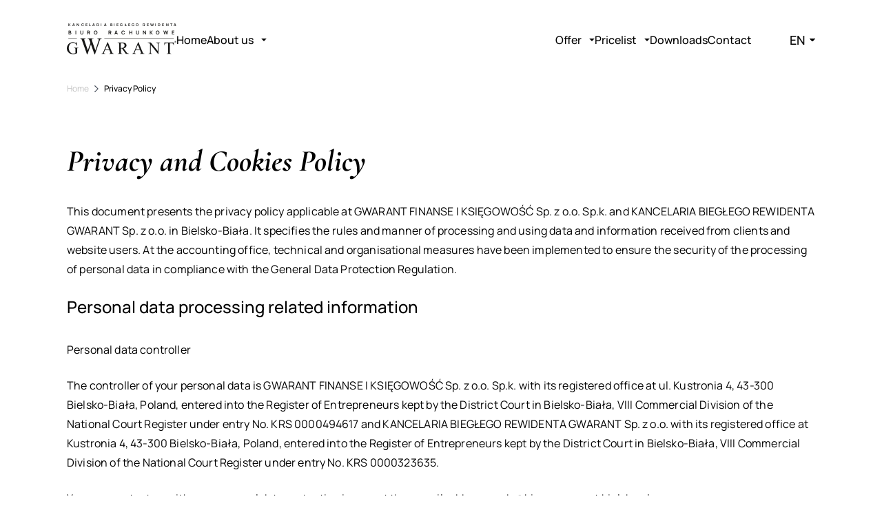

--- FILE ---
content_type: text/html; charset=UTF-8
request_url: https://biuro-gwarant.pl/en/privacy-policy/
body_size: 17961
content:
<!DOCTYPE HTML><html lang="en-GB"><head><script data-no-optimize="1">var litespeed_docref=sessionStorage.getItem("litespeed_docref");litespeed_docref&&(Object.defineProperty(document,"referrer",{get:function(){return litespeed_docref}}),sessionStorage.removeItem("litespeed_docref"));</script> <meta charset="UTF-8"><meta name="viewport" content="width=device-width, initial-scale=1"><meta name="format-detection" content="telephone=no" /><link rel="profile" href="http://gmpg.org/xfn/11"><title>Privacy Policy &#8211; Gwarant Finanase i Księgowość</title><meta name='robots' content='max-image-preview:large' /><link rel="alternate" href="https://biuro-gwarant.pl/polityka-prywatnosci/" hreflang="pl" /><link rel="alternate" href="https://biuro-gwarant.pl/en/privacy-policy/" hreflang="en" /><link rel="alternate" title="oEmbed (JSON)" type="application/json+oembed" href="https://biuro-gwarant.pl/wp-json/oembed/1.0/embed?url=https%3A%2F%2Fbiuro-gwarant.pl%2Fen%2Fprivacy-policy%2F" /><link rel="alternate" title="oEmbed (XML)" type="text/xml+oembed" href="https://biuro-gwarant.pl/wp-json/oembed/1.0/embed?url=https%3A%2F%2Fbiuro-gwarant.pl%2Fen%2Fprivacy-policy%2F&#038;format=xml" /><style id='wp-img-auto-sizes-contain-inline-css'>img:is([sizes=auto i],[sizes^="auto," i]){contain-intrinsic-size:3000px 1500px}
/*# sourceURL=wp-img-auto-sizes-contain-inline-css */</style><link data-optimized="2" rel="stylesheet" href="https://biuro-gwarant.pl/wp-content/litespeed/css/d8a1e527f1b257936c8fc36215ddea1a.css?ver=b9d00" /><style id='wp-block-heading-inline-css'>h1:where(.wp-block-heading).has-background,h2:where(.wp-block-heading).has-background,h3:where(.wp-block-heading).has-background,h4:where(.wp-block-heading).has-background,h5:where(.wp-block-heading).has-background,h6:where(.wp-block-heading).has-background{padding:1.25em 2.375em}h1.has-text-align-left[style*=writing-mode]:where([style*=vertical-lr]),h1.has-text-align-right[style*=writing-mode]:where([style*=vertical-rl]),h2.has-text-align-left[style*=writing-mode]:where([style*=vertical-lr]),h2.has-text-align-right[style*=writing-mode]:where([style*=vertical-rl]),h3.has-text-align-left[style*=writing-mode]:where([style*=vertical-lr]),h3.has-text-align-right[style*=writing-mode]:where([style*=vertical-rl]),h4.has-text-align-left[style*=writing-mode]:where([style*=vertical-lr]),h4.has-text-align-right[style*=writing-mode]:where([style*=vertical-rl]),h5.has-text-align-left[style*=writing-mode]:where([style*=vertical-lr]),h5.has-text-align-right[style*=writing-mode]:where([style*=vertical-rl]),h6.has-text-align-left[style*=writing-mode]:where([style*=vertical-lr]),h6.has-text-align-right[style*=writing-mode]:where([style*=vertical-rl]){rotate:180deg}
/*# sourceURL=https://biuro-gwarant.pl/wp-includes/blocks/heading/style.min.css */</style><style id='wp-block-list-inline-css'>ol,ul{box-sizing:border-box}:root :where(.wp-block-list.has-background){padding:1.25em 2.375em}
/*# sourceURL=https://biuro-gwarant.pl/wp-includes/blocks/list/style.min.css */</style><style id='wp-block-paragraph-inline-css'>.is-small-text{font-size:.875em}.is-regular-text{font-size:1em}.is-large-text{font-size:2.25em}.is-larger-text{font-size:3em}.has-drop-cap:not(:focus):first-letter{float:left;font-size:8.4em;font-style:normal;font-weight:100;line-height:.68;margin:.05em .1em 0 0;text-transform:uppercase}body.rtl .has-drop-cap:not(:focus):first-letter{float:none;margin-left:.1em}p.has-drop-cap.has-background{overflow:hidden}:root :where(p.has-background){padding:1.25em 2.375em}:where(p.has-text-color:not(.has-link-color)) a{color:inherit}p.has-text-align-left[style*="writing-mode:vertical-lr"],p.has-text-align-right[style*="writing-mode:vertical-rl"]{rotate:180deg}
/*# sourceURL=https://biuro-gwarant.pl/wp-includes/blocks/paragraph/style.min.css */</style><style id='global-styles-inline-css'>:root{--wp--preset--aspect-ratio--square: 1;--wp--preset--aspect-ratio--4-3: 4/3;--wp--preset--aspect-ratio--3-4: 3/4;--wp--preset--aspect-ratio--3-2: 3/2;--wp--preset--aspect-ratio--2-3: 2/3;--wp--preset--aspect-ratio--16-9: 16/9;--wp--preset--aspect-ratio--9-16: 9/16;--wp--preset--color--black: #000000;--wp--preset--color--cyan-bluish-gray: #abb8c3;--wp--preset--color--white: #ffffff;--wp--preset--color--pale-pink: #f78da7;--wp--preset--color--vivid-red: #cf2e2e;--wp--preset--color--luminous-vivid-orange: #ff6900;--wp--preset--color--luminous-vivid-amber: #fcb900;--wp--preset--color--light-green-cyan: #7bdcb5;--wp--preset--color--vivid-green-cyan: #00d084;--wp--preset--color--pale-cyan-blue: #8ed1fc;--wp--preset--color--vivid-cyan-blue: #0693e3;--wp--preset--color--vivid-purple: #9b51e0;--wp--preset--gradient--vivid-cyan-blue-to-vivid-purple: linear-gradient(135deg,rgb(6,147,227) 0%,rgb(155,81,224) 100%);--wp--preset--gradient--light-green-cyan-to-vivid-green-cyan: linear-gradient(135deg,rgb(122,220,180) 0%,rgb(0,208,130) 100%);--wp--preset--gradient--luminous-vivid-amber-to-luminous-vivid-orange: linear-gradient(135deg,rgb(252,185,0) 0%,rgb(255,105,0) 100%);--wp--preset--gradient--luminous-vivid-orange-to-vivid-red: linear-gradient(135deg,rgb(255,105,0) 0%,rgb(207,46,46) 100%);--wp--preset--gradient--very-light-gray-to-cyan-bluish-gray: linear-gradient(135deg,rgb(238,238,238) 0%,rgb(169,184,195) 100%);--wp--preset--gradient--cool-to-warm-spectrum: linear-gradient(135deg,rgb(74,234,220) 0%,rgb(151,120,209) 20%,rgb(207,42,186) 40%,rgb(238,44,130) 60%,rgb(251,105,98) 80%,rgb(254,248,76) 100%);--wp--preset--gradient--blush-light-purple: linear-gradient(135deg,rgb(255,206,236) 0%,rgb(152,150,240) 100%);--wp--preset--gradient--blush-bordeaux: linear-gradient(135deg,rgb(254,205,165) 0%,rgb(254,45,45) 50%,rgb(107,0,62) 100%);--wp--preset--gradient--luminous-dusk: linear-gradient(135deg,rgb(255,203,112) 0%,rgb(199,81,192) 50%,rgb(65,88,208) 100%);--wp--preset--gradient--pale-ocean: linear-gradient(135deg,rgb(255,245,203) 0%,rgb(182,227,212) 50%,rgb(51,167,181) 100%);--wp--preset--gradient--electric-grass: linear-gradient(135deg,rgb(202,248,128) 0%,rgb(113,206,126) 100%);--wp--preset--gradient--midnight: linear-gradient(135deg,rgb(2,3,129) 0%,rgb(40,116,252) 100%);--wp--preset--font-size--small: 13px;--wp--preset--font-size--medium: 20px;--wp--preset--font-size--large: 36px;--wp--preset--font-size--x-large: 42px;--wp--preset--spacing--20: 0.44rem;--wp--preset--spacing--30: 0.67rem;--wp--preset--spacing--40: 1rem;--wp--preset--spacing--50: 1.5rem;--wp--preset--spacing--60: 2.25rem;--wp--preset--spacing--70: 3.38rem;--wp--preset--spacing--80: 5.06rem;--wp--preset--shadow--natural: 6px 6px 9px rgba(0, 0, 0, 0.2);--wp--preset--shadow--deep: 12px 12px 50px rgba(0, 0, 0, 0.4);--wp--preset--shadow--sharp: 6px 6px 0px rgba(0, 0, 0, 0.2);--wp--preset--shadow--outlined: 6px 6px 0px -3px rgb(255, 255, 255), 6px 6px rgb(0, 0, 0);--wp--preset--shadow--crisp: 6px 6px 0px rgb(0, 0, 0);}:where(.is-layout-flex){gap: 0.5em;}:where(.is-layout-grid){gap: 0.5em;}body .is-layout-flex{display: flex;}.is-layout-flex{flex-wrap: wrap;align-items: center;}.is-layout-flex > :is(*, div){margin: 0;}body .is-layout-grid{display: grid;}.is-layout-grid > :is(*, div){margin: 0;}:where(.wp-block-columns.is-layout-flex){gap: 2em;}:where(.wp-block-columns.is-layout-grid){gap: 2em;}:where(.wp-block-post-template.is-layout-flex){gap: 1.25em;}:where(.wp-block-post-template.is-layout-grid){gap: 1.25em;}.has-black-color{color: var(--wp--preset--color--black) !important;}.has-cyan-bluish-gray-color{color: var(--wp--preset--color--cyan-bluish-gray) !important;}.has-white-color{color: var(--wp--preset--color--white) !important;}.has-pale-pink-color{color: var(--wp--preset--color--pale-pink) !important;}.has-vivid-red-color{color: var(--wp--preset--color--vivid-red) !important;}.has-luminous-vivid-orange-color{color: var(--wp--preset--color--luminous-vivid-orange) !important;}.has-luminous-vivid-amber-color{color: var(--wp--preset--color--luminous-vivid-amber) !important;}.has-light-green-cyan-color{color: var(--wp--preset--color--light-green-cyan) !important;}.has-vivid-green-cyan-color{color: var(--wp--preset--color--vivid-green-cyan) !important;}.has-pale-cyan-blue-color{color: var(--wp--preset--color--pale-cyan-blue) !important;}.has-vivid-cyan-blue-color{color: var(--wp--preset--color--vivid-cyan-blue) !important;}.has-vivid-purple-color{color: var(--wp--preset--color--vivid-purple) !important;}.has-black-background-color{background-color: var(--wp--preset--color--black) !important;}.has-cyan-bluish-gray-background-color{background-color: var(--wp--preset--color--cyan-bluish-gray) !important;}.has-white-background-color{background-color: var(--wp--preset--color--white) !important;}.has-pale-pink-background-color{background-color: var(--wp--preset--color--pale-pink) !important;}.has-vivid-red-background-color{background-color: var(--wp--preset--color--vivid-red) !important;}.has-luminous-vivid-orange-background-color{background-color: var(--wp--preset--color--luminous-vivid-orange) !important;}.has-luminous-vivid-amber-background-color{background-color: var(--wp--preset--color--luminous-vivid-amber) !important;}.has-light-green-cyan-background-color{background-color: var(--wp--preset--color--light-green-cyan) !important;}.has-vivid-green-cyan-background-color{background-color: var(--wp--preset--color--vivid-green-cyan) !important;}.has-pale-cyan-blue-background-color{background-color: var(--wp--preset--color--pale-cyan-blue) !important;}.has-vivid-cyan-blue-background-color{background-color: var(--wp--preset--color--vivid-cyan-blue) !important;}.has-vivid-purple-background-color{background-color: var(--wp--preset--color--vivid-purple) !important;}.has-black-border-color{border-color: var(--wp--preset--color--black) !important;}.has-cyan-bluish-gray-border-color{border-color: var(--wp--preset--color--cyan-bluish-gray) !important;}.has-white-border-color{border-color: var(--wp--preset--color--white) !important;}.has-pale-pink-border-color{border-color: var(--wp--preset--color--pale-pink) !important;}.has-vivid-red-border-color{border-color: var(--wp--preset--color--vivid-red) !important;}.has-luminous-vivid-orange-border-color{border-color: var(--wp--preset--color--luminous-vivid-orange) !important;}.has-luminous-vivid-amber-border-color{border-color: var(--wp--preset--color--luminous-vivid-amber) !important;}.has-light-green-cyan-border-color{border-color: var(--wp--preset--color--light-green-cyan) !important;}.has-vivid-green-cyan-border-color{border-color: var(--wp--preset--color--vivid-green-cyan) !important;}.has-pale-cyan-blue-border-color{border-color: var(--wp--preset--color--pale-cyan-blue) !important;}.has-vivid-cyan-blue-border-color{border-color: var(--wp--preset--color--vivid-cyan-blue) !important;}.has-vivid-purple-border-color{border-color: var(--wp--preset--color--vivid-purple) !important;}.has-vivid-cyan-blue-to-vivid-purple-gradient-background{background: var(--wp--preset--gradient--vivid-cyan-blue-to-vivid-purple) !important;}.has-light-green-cyan-to-vivid-green-cyan-gradient-background{background: var(--wp--preset--gradient--light-green-cyan-to-vivid-green-cyan) !important;}.has-luminous-vivid-amber-to-luminous-vivid-orange-gradient-background{background: var(--wp--preset--gradient--luminous-vivid-amber-to-luminous-vivid-orange) !important;}.has-luminous-vivid-orange-to-vivid-red-gradient-background{background: var(--wp--preset--gradient--luminous-vivid-orange-to-vivid-red) !important;}.has-very-light-gray-to-cyan-bluish-gray-gradient-background{background: var(--wp--preset--gradient--very-light-gray-to-cyan-bluish-gray) !important;}.has-cool-to-warm-spectrum-gradient-background{background: var(--wp--preset--gradient--cool-to-warm-spectrum) !important;}.has-blush-light-purple-gradient-background{background: var(--wp--preset--gradient--blush-light-purple) !important;}.has-blush-bordeaux-gradient-background{background: var(--wp--preset--gradient--blush-bordeaux) !important;}.has-luminous-dusk-gradient-background{background: var(--wp--preset--gradient--luminous-dusk) !important;}.has-pale-ocean-gradient-background{background: var(--wp--preset--gradient--pale-ocean) !important;}.has-electric-grass-gradient-background{background: var(--wp--preset--gradient--electric-grass) !important;}.has-midnight-gradient-background{background: var(--wp--preset--gradient--midnight) !important;}.has-small-font-size{font-size: var(--wp--preset--font-size--small) !important;}.has-medium-font-size{font-size: var(--wp--preset--font-size--medium) !important;}.has-large-font-size{font-size: var(--wp--preset--font-size--large) !important;}.has-x-large-font-size{font-size: var(--wp--preset--font-size--x-large) !important;}
/*# sourceURL=global-styles-inline-css */</style><link rel="https://api.w.org/" href="https://biuro-gwarant.pl/wp-json/" /><link rel="alternate" title="JSON" type="application/json" href="https://biuro-gwarant.pl/wp-json/wp/v2/pages/579" /><link rel="EditURI" type="application/rsd+xml" title="RSD" href="https://biuro-gwarant.pl/xmlrpc.php?rsd" /><link rel="canonical" href="https://biuro-gwarant.pl/en/privacy-policy/" /><link rel='shortlink' href='https://biuro-gwarant.pl/?p=579' /><link rel="icon" href="https://biuro-gwarant.pl/wp-content/uploads/2023/05/favicon.png" sizes="32x32" /><link rel="icon" href="https://biuro-gwarant.pl/wp-content/uploads/2023/05/favicon.png" sizes="192x192" /><link rel="apple-touch-icon" href="https://biuro-gwarant.pl/wp-content/uploads/2023/05/favicon.png" /><meta name="msapplication-TileImage" content="https://biuro-gwarant.pl/wp-content/uploads/2023/05/favicon.png" /><style id="wp-custom-css">/*
 @media (min-width: 1548px) {
.content-image__image {
    aspect-ratio: auto;
}
}
*/</style> <script type="application/ld+json">{
  "@context": "https://schema.org",
  "@type": "AccountingService",
  "name": "KANCELARIA BIEGŁEGO REWIDENTA GWARANT",
  "image": "https://biuro-gwarant.pl/",
  "@id": "https://biuro-gwarant.pl/",
  "url": "https://biuro-gwarant.pl/",
  "telephone": "+ 48500781665",
  "address": {
    "@type": "PostalAddress",
    "streetAddress": "Generała Józefa Kustronia 4",
    "addressLocality": "Bielsko-Biała",
    "postalCode": "43-300",
    "addressCountry": "PL"
  },
  "openingHoursSpecification": {
    "@type": "OpeningHoursSpecification",
    "dayOfWeek": [
      "Monday",
      "Tuesday",
      "Wednesday",
      "Thursday",
      "Friday",
      "Saturday",
      "Sunday"
    ],
    "opens": "00:00",
    "closes": "23:59"
  } 
}</script>  <script type="litespeed/javascript">(function(w,d,s,l,i){w[l]=w[l]||[];w[l].push({'gtm.start':new Date().getTime(),event:'gtm.js'});var f=d.getElementsByTagName(s)[0],j=d.createElement(s),dl=l!='dataLayer'?'&l='+l:'';j.async=!0;j.src='https://www.googletagmanager.com/gtm.js?id='+i+dl;f.parentNode.insertBefore(j,f)})(window,document,'script','dataLayer','GTM-MHMKD85X')</script> </head><body class="privacy-policy wp-singular page-template-default page page-id-579 wp-theme-gwarant-theme">
<noscript><iframe data-lazyloaded="1" src="about:blank" data-litespeed-src="https://www.googletagmanager.com/ns.html?id=GTM-MHMKD85X"
height="0" width="0" style="display:none;visibility:hidden"></iframe></noscript><header class="header"><div class="container header__container">
<a href="https://biuro-gwarant.pl/en/home-3/" class="page-logo">
<?xml version="1.0" encoding="UTF-8"?>
<svg xmlns="http://www.w3.org/2000/svg" width="233.959" height="68.493" viewBox="0 0 233.959 68.493">
<text transform="translate(3.357 25.521)" fill="#161615" font-size="11" font-family="Manrope-Bold, Manrope" font-weight="700" letter-spacing="0.646em">
<tspan x="0" y="0">BIURO</tspan>
</text>
<g transform="translate(0 4)">
<g transform="translate(0)">
<text transform="translate(3.012 5)" fill="#161615" font-size="8" font-family="Manrope-Bold, Manrope" font-weight="700" letter-spacing="0.4em">
<tspan x="0" y="0">KANCELARIA BIEGŁEGO REWIDENTA</tspan>
</text>
<text transform="translate(87.671 21.521)" fill="#161615" font-size="11" font-family="Manrope-Bold, Manrope" font-weight="700" letter-spacing="0.646em">
<tspan x="0" y="0">RACHUNKOWE</tspan>
</text>
<path d="M21.19,95.928l.623,7.663H21.19a10.573,10.573,0,0,0-2.443-4.309,7.729,7.729,0,0,0-5.575-2.089,7.915,7.915,0,0,0-7.041,3.666,13.118,13.118,0,0,0-2.022,7.353,14.7,14.7,0,0,0,1.344,6.342,9.459,9.459,0,0,0,3.509,4.187,8.431,8.431,0,0,0,4.476,1.332,9.853,9.853,0,0,0,5-1.332v-7.02a6.481,6.481,0,0,0-.278-2.388,1.846,1.846,0,0,0-.855-.855,5.036,5.036,0,0,0-2.044-.29V107.5h9.374v.688h-.445a1.982,1.982,0,0,0-1.911.934,6.321,6.321,0,0,0-.355,2.6v7.42a18.417,18.417,0,0,1-4.065,1.633,17.584,17.584,0,0,1-4.442.52q-7.042,0-10.684-4.509A12.035,12.035,0,0,1,0,108.988a13.068,13.068,0,0,1,1.532-6.132,13.152,13.152,0,0,1,5.021-5.374,12.238,12.238,0,0,1,6.286-1.555,11.981,11.981,0,0,1,2.41.221A22.8,22.8,0,0,1,18.3,97.1a4.871,4.871,0,0,0,1.355.378.718.718,0,0,0,.577-.312,2.347,2.347,0,0,0,.289-1.243Z" transform="translate(0 -57.215)" fill="#161615"></path>
<path d="M118.712,74.766v.914a4.188,4.188,0,0,0-2.1.472,4.563,4.563,0,0,0-1.552,1.752,27.5,27.5,0,0,0-1.523,4.08l-9.29,26.8h-.974L95.688,87.527l-7.522,21.257h-.883L77.415,81.193a39.006,39.006,0,0,0-1.4-3.655,3.21,3.21,0,0,0-1.34-1.4,4.848,4.848,0,0,0-2.284-.458v-.914h12.3v.914h-.578a2.964,2.964,0,0,0-2,.594,1.818,1.818,0,0,0-.685,1.417A17.3,17.3,0,0,0,82.5,81.648l6.548,18.638L94.562,84.45l-.976-2.8L92.8,79.426a11.407,11.407,0,0,0-1.158-2.164,2.6,2.6,0,0,0-.76-.791,3.861,3.861,0,0,0-1.249-.639,5.021,5.021,0,0,0-1.461-.153v-.914H101.11v.914h-.883a2.882,2.882,0,0,0-2.01.594,2.078,2.078,0,0,0-.64,1.6A15.4,15.4,0,0,0,98.7,82.229l6.364,18.057,6.3-18.3a15.226,15.226,0,0,0,1.1-4.2,1.8,1.8,0,0,0-.35-1.067,1.958,1.958,0,0,0-.9-.7,7.375,7.375,0,0,0-2.436-.336v-.914Z" transform="translate(-44.211 -44.291)" fill="#161615"></path>
<path d="M207.452,112.631h-9.374l-1.644,3.82a5.857,5.857,0,0,0-.622,2.111,1.231,1.231,0,0,0,.533.979,4.579,4.579,0,0,0,2.289.532v.666h-7.642v-.666a4.108,4.108,0,0,0,1.954-.688,11.114,11.114,0,0,0,2.022-3.488l8.53-19.968h.645l8.44,20.191a9,9,0,0,0,1.833,3.144,3.782,3.782,0,0,0,2.321.809v.666h-9.574v-.666a3.529,3.529,0,0,0,1.965-.478,1.258,1.258,0,0,0,.5-1.009,7.365,7.365,0,0,0-.712-2.466Zm-.488-1.332-4.11-9.8-4.22,9.8Z" transform="translate(-116.644 -57.216)" fill="#161615"></path>
<path d="M302.631,121.609h-6.464l-8.218-11.329c-.608.017-1.1.024-1.489.024-.148,0-.31,0-.488-.013s-.363-.011-.556-.011v7.041a5.07,5.07,0,0,0,.489,2.844,2.588,2.588,0,0,0,2.044.777h.955v.666h-10.4v-.666h.911a2.447,2.447,0,0,0,2.2-1,5.614,5.614,0,0,0,.377-2.623V101.664a5.057,5.057,0,0,0-.489-2.844,2.65,2.65,0,0,0-2.088-.8h-.911v-.667h8.841a20.923,20.923,0,0,1,5.7.566A6.545,6.545,0,0,1,296.156,100a5.392,5.392,0,0,1,1.276,3.6,5.676,5.676,0,0,1-1.456,3.888,8.269,8.269,0,0,1-4.52,2.332l5,6.952a12.64,12.64,0,0,0,2.965,3.188,7.244,7.244,0,0,0,3.21.988Zm-17.216-12.46c.222,0,.419,0,.589.011s.307.011.411.011a7.852,7.852,0,0,0,5.231-1.511,4.81,4.81,0,0,0,1.766-3.82,4.99,4.99,0,0,0-1.421-3.687,5.108,5.108,0,0,0-3.778-1.422,16.221,16.221,0,0,0-2.8.334Z" transform="translate(-170.09 -58.086)" fill="#161615"></path>
<path d="M375.575,112.631H366.2l-1.644,3.82a5.852,5.852,0,0,0-.623,2.111,1.229,1.229,0,0,0,.534.979,4.575,4.575,0,0,0,2.288.532v.666h-7.641v-.666a4.113,4.113,0,0,0,1.955-.688,11.116,11.116,0,0,0,2.021-3.488l8.53-19.968h.645l8.44,20.191a8.986,8.986,0,0,0,1.833,3.144,3.783,3.783,0,0,0,2.32.809v.666h-9.573v-.666a3.532,3.532,0,0,0,1.966-.478,1.256,1.256,0,0,0,.5-1.009,7.37,7.37,0,0,0-.711-2.466Zm-.489-1.332-4.109-9.8-4.22,9.8Z" transform="translate(-219.32 -57.216)" fill="#161615"></path>
<path d="M443.778,97.354h6.6l14.816,18.191v-13.97q0-2.244-.511-2.8a2.6,2.6,0,0,0-2.088-.754h-.844v-.667h8.442v.667h-.844a2.483,2.483,0,0,0-2.2.931,5.694,5.694,0,0,0-.376,2.623v20.435h-.645L450.13,102.485v14.927a4.862,4.862,0,0,0,.489,2.776,2.642,2.642,0,0,0,2.088.756h.865v.666h-8.44v-.666h.823a2.447,2.447,0,0,0,2.2-.932,5.25,5.25,0,0,0,.4-2.6V100.553a10.48,10.48,0,0,0-1.589-1.633,6.215,6.215,0,0,0-1.61-.744,5.908,5.908,0,0,0-1.577-.155Z" transform="translate(-271.025 -58.086)" fill="#161615"></path>
<path d="M554.626,97.354l.266,5.686H554.2a6.3,6.3,0,0,0-.533-2.132,3.574,3.574,0,0,0-1.478-1.534,5.155,5.155,0,0,0-2.409-.489h-3.421v18.526a4.873,4.873,0,0,0,.488,2.776,2.642,2.642,0,0,0,2.089.756h.844v.666H539.5v-.666h.867a2.459,2.459,0,0,0,2.178-.932,5.542,5.542,0,0,0,.377-2.6V98.885h-2.91a8.233,8.233,0,0,0-2.4.245,3.291,3.291,0,0,0-1.6,1.3,5.162,5.162,0,0,0-.777,2.61h-.688l.288-5.686Z" transform="translate(-326.459 -58.086)" fill="#161615"></path>
<line x2="148.368" transform="translate(80.065 30.475)" fill="#fff"></line>
<line x2="148.368" transform="translate(80.065 30.475)" fill="none" stroke="#161615" stroke-miterlimit="10" stroke-width="0.833"></line>
<line x2="18.326" transform="translate(3.154 30.475)" fill="#fff"></line>
<line x2="18.326" transform="translate(3.154 30.475)" fill="none" stroke="#161615" stroke-miterlimit="10" stroke-width="0.833"></line>
<path d="M594.43,90.926a2.043,2.043,0,0,1-2.084,2.059,2.053,2.053,0,1,1,2.084-2.059m-3.669,0a1.594,1.594,0,0,0,1.6,1.635,1.63,1.63,0,0,0-.013-3.257,1.588,1.588,0,0,0-1.585,1.622M591.548,92V89.953a3.937,3.937,0,0,1,.786-.075,1.162,1.162,0,0,1,.712.162.568.568,0,0,1,.2.45.539.539,0,0,1-.425.474v.025c.2.062.312.225.374.512a1.566,1.566,0,0,0,.15.5h-.511a1.427,1.427,0,0,1-.162-.5c-.037-.225-.162-.324-.424-.324h-.225V92Zm.487-1.16h.224c.25,0,.474-.1.474-.3s-.138-.312-.437-.312a1.164,1.164,0,0,0-.262.025Z" transform="translate(-360.471 -52.91)" fill="#161615"></path>
</g>
</g>
</svg>
<span class="screen-reader-text">Header Logo</span>
</a><div class="header__wrapper"><div class="header__wrapper-container container"><nav class="header__nav"><ul id="menu-menu-en" class="header__menu d-flex flex-row mb-0"><li id="menu-item-9403" class="menu-item menu-item-type-post_type menu-item-object-page menu-item-home menu-item-9403"><a href="https://biuro-gwarant.pl/en/home-3/">Home</a></li><li id="menu-item-9314" class="menu-item menu-item-type-post_type menu-item-object-page menu-item-has-children menu-item-9314"><a href="https://biuro-gwarant.pl/en/about-us/">About us</a><div class="sub-menu"><ul class="sub-menu__list"><li id="menu-item-9309" class="menu-item menu-item-type-post_type menu-item-object-page menu-item-9309"><a href="https://biuro-gwarant.pl/en/our-clients/">References</a></li><li id="menu-item-9463" class="menu-item menu-item-type-post_type menu-item-object-page menu-item-9463"><a href="https://biuro-gwarant.pl/en/about-us/">Team</a></li></ul></div></li><li id="menu-item-9312" class="menu-item menu-item-type-post_type menu-item-object-page menu-item-has-children menu-item-9312"><a href="https://biuro-gwarant.pl/en/offer/">Offer</a><div class="sub-menu"><ul class="sub-menu__list"><li id="menu-item-9473" class="menu-item menu-item-type-post_type menu-item-object-oferta menu-item-9473"><a href="https://biuro-gwarant.pl/en/oferta/bookkeeping-services/">Bookkeeping services</a></li><li id="menu-item-9472" class="menu-item menu-item-type-post_type menu-item-object-oferta menu-item-9472"><a href="https://biuro-gwarant.pl/en/oferta/hr-payroll/">HR &#038; Payroll</a></li><li id="menu-item-9471" class="menu-item menu-item-type-post_type menu-item-object-oferta menu-item-9471"><a href="https://biuro-gwarant.pl/en/oferta/audit-auditor/">Audit – Auditor</a></li><li id="menu-item-9470" class="menu-item menu-item-type-post_type menu-item-object-oferta menu-item-9470"><a href="https://biuro-gwarant.pl/en/oferta/services-for-foreign-entities/">Services for foreign entities</a></li><li id="menu-item-9469" class="menu-item menu-item-type-post_type menu-item-object-oferta menu-item-9469"><a href="https://biuro-gwarant.pl/en/oferta/other-services/">Other Services</a></li></ul></div></li><li id="menu-item-9308" class="menu-item menu-item-type-post_type menu-item-object-page menu-item-has-children menu-item-9308"><a href="https://biuro-gwarant.pl/en/pricing-english-ok/">Pricelist</a><div class="sub-menu"><ul class="sub-menu__list"><li id="menu-item-9466" class="menu-item menu-item-type-post_type menu-item-object-page menu-item-9466"><a href="https://biuro-gwarant.pl/en/accounting-services-calculator/">Accounting services calculator</a></li><li id="menu-item-9467" class="menu-item menu-item-type-post_type menu-item-object-page menu-item-9467"><a href="https://biuro-gwarant.pl/en/hr-and-payroll-services-calculator/">HR and payroll services calculator</a></li><li id="menu-item-9468" class="menu-item menu-item-type-post_type menu-item-object-page menu-item-9468"><a href="https://biuro-gwarant.pl/en/request-for-proposal-audit/">Request for proposal audit</a></li></ul></div></li><li id="menu-item-9311" class="menu-item menu-item-type-post_type menu-item-object-page menu-item-9311"><a href="https://biuro-gwarant.pl/en/downloads/">Downloads</a></li><li id="menu-item-9313" class="menu-item menu-item-type-post_type menu-item-object-page menu-item-9313"><a href="https://biuro-gwarant.pl/en/contact/">Contact</a></li></ul></nav><div class="header-langs">
<span class="header-langs__current">
en            <svg xmlns="http://www.w3.org/2000/svg" width="8.006" height="4.003" viewBox="0 0 8.006 4.003"><path d="M894.57,72l4,4,4-4Z" transform="translate(-894.57 -72)"/></svg>                      </span><ul class="header-langs__list"><li class="lang-item lang-item-3 lang-item-pl lang-item-first"><a lang="pl-PL" hreflang="pl-PL" href="https://biuro-gwarant.pl/polityka-prywatnosci/">pl</a></li></ul></div></div></div>
<button class="header-btn">
<span class="header-btn__line"></span>
<span class="header-btn__line"></span>
<span class="header-btn__line"></span>
<span class="screen-reader-text">Open or Close Menu</span>
</button></div></header><style>[data-sal]{transition-delay:0s;transition-delay:var(--sal-delay,0s);transition-duration:.2s;transition-duration:var(--sal-duration,.2s);transition-timing-function:ease;transition-timing-function:var(--sal-easing,ease)}[data-sal][data-sal-duration="200"]{transition-duration:.2s}[data-sal][data-sal-duration="250"]{transition-duration:.25s}[data-sal][data-sal-duration="300"]{transition-duration:.3s}[data-sal][data-sal-duration="350"]{transition-duration:.35s}[data-sal][data-sal-duration="400"]{transition-duration:.4s}[data-sal][data-sal-duration="450"]{transition-duration:.45s}[data-sal][data-sal-duration="500"]{transition-duration:.5s}[data-sal][data-sal-duration="550"]{transition-duration:.55s}[data-sal][data-sal-duration="600"]{transition-duration:.6s}[data-sal][data-sal-duration="650"]{transition-duration:.65s}[data-sal][data-sal-duration="700"]{transition-duration:.7s}[data-sal][data-sal-duration="750"]{transition-duration:.75s}[data-sal][data-sal-duration="800"]{transition-duration:.8s}[data-sal][data-sal-duration="850"]{transition-duration:.85s}[data-sal][data-sal-duration="900"]{transition-duration:.9s}[data-sal][data-sal-duration="950"]{transition-duration:.95s}[data-sal][data-sal-duration="1000"]{transition-duration:1s}[data-sal][data-sal-duration="1050"]{transition-duration:1.05s}[data-sal][data-sal-duration="1100"]{transition-duration:1.1s}[data-sal][data-sal-duration="1150"]{transition-duration:1.15s}[data-sal][data-sal-duration="1200"]{transition-duration:1.2s}[data-sal][data-sal-duration="1250"]{transition-duration:1.25s}[data-sal][data-sal-duration="1300"]{transition-duration:1.3s}[data-sal][data-sal-duration="1350"]{transition-duration:1.35s}[data-sal][data-sal-duration="1400"]{transition-duration:1.4s}[data-sal][data-sal-duration="1450"]{transition-duration:1.45s}[data-sal][data-sal-duration="1500"]{transition-duration:1.5s}[data-sal][data-sal-duration="1550"]{transition-duration:1.55s}[data-sal][data-sal-duration="1600"]{transition-duration:1.6s}[data-sal][data-sal-duration="1650"]{transition-duration:1.65s}[data-sal][data-sal-duration="1700"]{transition-duration:1.7s}[data-sal][data-sal-duration="1750"]{transition-duration:1.75s}[data-sal][data-sal-duration="1800"]{transition-duration:1.8s}[data-sal][data-sal-duration="1850"]{transition-duration:1.85s}[data-sal][data-sal-duration="1900"]{transition-duration:1.9s}[data-sal][data-sal-duration="1950"]{transition-duration:1.95s}[data-sal][data-sal-duration="2000"]{transition-duration:2s}[data-sal][data-sal-delay="50"]{transition-delay:.05s}[data-sal][data-sal-delay="100"]{transition-delay:.1s}[data-sal][data-sal-delay="150"]{transition-delay:.15s}[data-sal][data-sal-delay="200"]{transition-delay:.2s}[data-sal][data-sal-delay="250"]{transition-delay:.25s}[data-sal][data-sal-delay="300"]{transition-delay:.3s}[data-sal][data-sal-delay="350"]{transition-delay:.35s}[data-sal][data-sal-delay="400"]{transition-delay:.4s}[data-sal][data-sal-delay="450"]{transition-delay:.45s}[data-sal][data-sal-delay="500"]{transition-delay:.5s}[data-sal][data-sal-delay="550"]{transition-delay:.55s}[data-sal][data-sal-delay="600"]{transition-delay:.6s}[data-sal][data-sal-delay="650"]{transition-delay:.65s}[data-sal][data-sal-delay="700"]{transition-delay:.7s}[data-sal][data-sal-delay="750"]{transition-delay:.75s}[data-sal][data-sal-delay="800"]{transition-delay:.8s}[data-sal][data-sal-delay="850"]{transition-delay:.85s}[data-sal][data-sal-delay="900"]{transition-delay:.9s}[data-sal][data-sal-delay="950"]{transition-delay:.95s}[data-sal][data-sal-delay="1000"]{transition-delay:1s}[data-sal][data-sal-easing=linear]{transition-timing-function:linear}[data-sal][data-sal-easing=ease]{transition-timing-function:ease}[data-sal][data-sal-easing=ease-in]{transition-timing-function:ease-in}[data-sal][data-sal-easing=ease-out]{transition-timing-function:ease-out}[data-sal][data-sal-easing=ease-in-out]{transition-timing-function:ease-in-out}[data-sal][data-sal-easing=ease-in-cubic]{transition-timing-function:cubic-bezier(.55,.055,.675,.19)}[data-sal][data-sal-easing=ease-out-cubic]{transition-timing-function:cubic-bezier(.215,.61,.355,1)}[data-sal][data-sal-easing=ease-in-out-cubic]{transition-timing-function:cubic-bezier(.645,.045,.355,1)}[data-sal][data-sal-easing=ease-in-circ]{transition-timing-function:cubic-bezier(.6,.04,.98,.335)}[data-sal][data-sal-easing=ease-out-circ]{transition-timing-function:cubic-bezier(.075,.82,.165,1)}[data-sal][data-sal-easing=ease-in-out-circ]{transition-timing-function:cubic-bezier(.785,.135,.15,.86)}[data-sal][data-sal-easing=ease-in-expo]{transition-timing-function:cubic-bezier(.95,.05,.795,.035)}[data-sal][data-sal-easing=ease-out-expo]{transition-timing-function:cubic-bezier(.19,1,.22,1)}[data-sal][data-sal-easing=ease-in-out-expo]{transition-timing-function:cubic-bezier(1,0,0,1)}[data-sal][data-sal-easing=ease-in-quad]{transition-timing-function:cubic-bezier(.55,.085,.68,.53)}[data-sal][data-sal-easing=ease-out-quad]{transition-timing-function:cubic-bezier(.25,.46,.45,.94)}[data-sal][data-sal-easing=ease-in-out-quad]{transition-timing-function:cubic-bezier(.455,.03,.515,.955)}[data-sal][data-sal-easing=ease-in-quart]{transition-timing-function:cubic-bezier(.895,.03,.685,.22)}[data-sal][data-sal-easing=ease-out-quart]{transition-timing-function:cubic-bezier(.165,.84,.44,1)}[data-sal][data-sal-easing=ease-in-out-quart]{transition-timing-function:cubic-bezier(.77,0,.175,1)}[data-sal][data-sal-easing=ease-in-quint]{transition-timing-function:cubic-bezier(.755,.05,.855,.06)}[data-sal][data-sal-easing=ease-out-quint]{transition-timing-function:cubic-bezier(.23,1,.32,1)}[data-sal][data-sal-easing=ease-in-out-quint]{transition-timing-function:cubic-bezier(.86,0,.07,1)}[data-sal][data-sal-easing=ease-in-sine]{transition-timing-function:cubic-bezier(.47,0,.745,.715)}[data-sal][data-sal-easing=ease-out-sine]{transition-timing-function:cubic-bezier(.39,.575,.565,1)}[data-sal][data-sal-easing=ease-in-out-sine]{transition-timing-function:cubic-bezier(.445,.05,.55,.95)}[data-sal][data-sal-easing=ease-in-back]{transition-timing-function:cubic-bezier(.6,-.28,.735,.045)}[data-sal][data-sal-easing=ease-out-back]{transition-timing-function:cubic-bezier(.175,.885,.32,1.275)}[data-sal][data-sal-easing=ease-in-out-back]{transition-timing-function:cubic-bezier(.68,-.55,.265,1.55)}[data-sal|=fade]{opacity:0;transition-property:opacity}[data-sal|=fade].sal-animate,body.sal-disabled [data-sal|=fade]{opacity:1}[data-sal|=slide]{opacity:0;transition-property:opacity,transform}[data-sal=slide-up]{transform:translateY(20%)}[data-sal=slide-down]{transform:translateY(-20%)}[data-sal=slide-left]{transform:translateX(20%)}[data-sal=slide-right]{transform:translateX(-20%)}[data-sal|=slide].sal-animate,body.sal-disabled [data-sal|=slide]{opacity:1;transform:none}[data-sal|=zoom]{opacity:0;transition-property:opacity,transform}[data-sal=zoom-in]{transform:scale(.5)}[data-sal=zoom-out]{transform:scale(1.1)}[data-sal|=zoom].sal-animate,body.sal-disabled [data-sal|=zoom]{opacity:1;transform:none}[data-sal|=flip]{-webkit-backface-visibility:hidden;backface-visibility:hidden;transition-property:transform}[data-sal=flip-left]{transform:perspective(2000px) rotateY(-91deg)}[data-sal=flip-right]{transform:perspective(2000px) rotateY(91deg)}[data-sal=flip-up]{transform:perspective(2000px) rotateX(-91deg)}[data-sal=flip-down]{transform:perspective(2000px) rotateX(91deg)}[data-sal|=flip].sal-animate,body.sal-disabled [data-sal|=flip]{transform:none}</style><main id="page" class="site"><section class="breadcrumbs" ><style>.breadcrumbs{display:none}@media (min-width:992px){.breadcrumbs{display:block;margin:6.25rem 0 .625rem}.breadcrumbs--has-hero-under{left:50%;pointer-events:none;position:absolute;transform:translateX(-50%);width:100%;z-index:1}.breadcrumbs__list{align-items:center;display:flex;flex-wrap:wrap;position:relative;z-index:1}.breadcrumbs__link{color:rgba(0,0,0,.25);display:block;font-size:.75rem;line-height:1.4166666667;pointer-events:all}.breadcrumbs__link:not(:first-child){padding-left:1.375rem;position:relative}.breadcrumbs__link:not(:first-child):before{background-image:url("[data-uri]");background-position:50%;background-repeat:no-repeat;background-size:contain;content:"";height:.625rem;left:.375rem;opacity:.15;position:absolute;top:.21875rem;transition:opacity .3s ease-in-out;width:.625rem}.breadcrumbs__link.active{color:#000;font-weight:500}.breadcrumbs__link.active:before{opacity:1}.breadcrumbs__link:hover{color:#000}.breadcrumbs__link:hover:before{opacity:1}}@media (min-width:1186px){.breadcrumbs{margin-top:7.5rem}}</style><div class="breadcrumbs__container container"><div class="breadcrumbs__list">
<a href="https://biuro-gwarant.pl/" class="breadcrumbs__link">
Home      </a>
<a href="https://biuro-gwarant.pl/en/privacy-policy/" class="breadcrumbs__link active">Privacy Policy</a></div></div></section><section class="content-section" ><div class="content-section__container container"><div class="content-section__content"><h1 class="wp-block-heading is-style-h2">Privacy and Cookies Policy</h1><p>This document presents the privacy policy applicable at GWARANT FINANSE I KSIĘGOWOŚĆ Sp. z o.o. Sp.k. and KANCELARIA BIEGŁEGO REWIDENTA GWARANT Sp. z o.o. in Bielsko-Biała. It specifies the rules and manner of processing and using data and information received from clients and website users. At the accounting office, technical and organisational measures have been implemented to ensure the security of the processing of personal data in compliance with the General Data Protection Regulation.</p><h2 class="wp-block-heading is-style-h3">Personal data processing related information</h2><p>Personal data controller</p><p>The controller of your personal data is GWARANT FINANSE I KSIĘGOWOŚĆ Sp. z o.o. Sp.k. with its registered office at ul. Kustronia 4, 43-300 Bielsko-Biała, Poland, entered into the Register of Entrepreneurs kept by the District Court in Bielsko-Biała, VIII Commercial Division of the National Court Register under entry No. KRS 0000494617 and KANCELARIA BIEGŁEGO REWIDENTA GWARANT Sp. z o.o. with its registered office at Kustronia 4, 43-300 Bielsko-Biała, Poland, entered into the Register of Entrepreneurs kept by the District Court in Bielsko-Biała, VIII Commercial Division of the National Court Register under entry No. KRS 0000323635.</p><p>You can contact us with any personal data protection issues at the e-mail address: rodo@biuro-gwarant.bielsko.pl.</p><p>The purpose and legal basis of data processing</p><p>Your personal data are or may be processed:&nbsp;</p><ul class="wp-block-list"><li>for the execution and performance of an agreement, including in order to properly provide a service, pursuant to Art. 6.1.b) of the General Data Protection Regulation</li><li>for compliance with legal obligations to which the controller is subject, including in order to keep accounts and archive documentation, pursuant to Art. 6.1.c) of the General Data Protection Regulation</li><li>for the purposes of legitimate interests pursued by the controller, including in order to protect the property and ensure the security of its employees, to defend itself against any potential claims or to pursue any potential claims, to handle a contact form, to enable payment services, for analytical and statistical purposes, pursuant to Art. 6.1.f) of the General Data Protection Regulation</li><li>for the purposes of proper use of the website with electronic communication means, where such activities are conducted only based on received consent, pursuant to Art. 6.1.a) of the General Data Protection Regulation.</li></ul><h2 class="wp-block-heading is-style-h3">Categories of recipients</h2><p>The controller is entitled to transfer your personal data to third parties for the purposes and to the extent necessary to properly and duly perform an agreement in force, i.e. to entities supporting the controller in its business activities: postal, courier, legal, consulting, private security and IT service providers, entities running payment activities (banks, financial institutions) and public authorities.</p><h2 class="wp-block-heading is-style-h3">Transfers of personal data to third countries/international organisations</h2><p>Personal data will not be transferred to any third countries/international organisations.</p><h2 class="wp-block-heading is-style-h3">Personal data retention period</h2><p>Personal data will be stored for the term of a concluded agreement, and following such a term, until any claims under the concluded agreement become time-barred. Personal data recorded in accounting documentation will be stored for the period specified in applicable laws, including tax regulations. Personal data processed based on consent will be stored until the consent is withdrawn.</p><p>Rights of data subjects</p><p>Subject to restrictions under the General Data Protection Regulation and other provisions of law, you have the right to request access to and the rectification or erasure of your personal data or the restriction of its processing, as well as the right to data portability, to object to its processing, and to withdraw your consent at any time in the case that the data are processed based on your consent.</p><p>Moreover, we hereby inform you that you have the right to lodge a complaint with a supervisory authority if in your opinion your personal data are processed in breach of the General Data Protection Regulation.</p><p>Your personal data will not be used in automated decision-making, including profiling, and as in such, they will not produce any legal effects.</p><h2 class="wp-block-heading is-style-h3">Voluntary or compulsory nature of personal data provision.</h2><p>Except for cases where the provision of personal data is an obligation prescribed by law, the personal data are provided on a voluntary basis, but their provision might be necessary for the attainment of the aforementioned purposes.</p><p>If your data have been provided to the controller by our client/service provider of which you are an employee/associate, the personal data are or may be processed for the pursuit of the legitimate interests of the controller related to the performance by the controller of an agreement between the controller and your employer/associate (Art. 6.1.f of the General Data Protection Regulation). The controller will process the following categories of your personal data: identification data (such as: name and surname) and contact data (such as: company e-mail address, phone number, function, position).</p><h2 class="wp-block-heading is-style-h3">Personal data processing on the Website</h2><ul class="wp-block-list"><li>This Privacy Policy applies to the personal data of individuals using a website under the address: <a href="https://biuro-gwarant.pl">https://biuro-gwarant.pl</a>, hereinafter referred to as the “Website”.</li><li>In connection with the use of the Website by its users, the controller collects their data to the extent necessary for the provision of particular offered services, and information on the users’ activity on the Website. The protection of private information of our Website’s users is an issue of utmost importance to us; therefore, we apply best efforts to make you feel safe when browsing our webpages.</li><li>The controller applies particular care so that all of the personal data are processed in line with the purpose for which they have been collected, and so that they are used according to the scope of granted authorisations (consent) and lawful processing areas. The controller observes any applicable laws, in particular: the Personal Data Protection Act of 10 May 2018 (Journal of Laws of 2018, item 1000), the Act on Provision of Services by Electronic Means of 18 July 2002 (Journal of Laws of 2016, No. 0, item 1030, as amended) and the Act of 16 July 2004 Telecommunications Law (Journal of Laws of 2016, No. 0, item 1489, as amended).</li><li>The Website gathers information submitted voluntarily by the users.<br>If data are processed based on the consent of the Website’s users, the consent is given based on an explicit statement of a data subject, including through ticking a checkbox. Further, the Website can save information related to connection parameters such as: IP address and connection time, and save cookies on terminal equipment.</li></ul><ol class="wp-block-list"><li>&nbsp;The users’ personal data gathered in order to perform an agreement encompass a name and surname, address, NIP (Tax ID), e-mail address, phone number and any other data provided on a voluntary basis.</li><li>It is possible to use the Website without providing your personal data. For each visit to the Website’s pages, the server saves only the server logs, such as the name of a requested file, IP address, request date and time, the volume of sent data and the IT services provider making the inquiry (access data), and it documents access to the Website.</li><li>The controller offers an option of contacting it with the use of an electronic contact form. In order to submit an inquiry, the user needs to provide their personal data that will allow the controller to contact them and reply to the inquiry. The data are submitted on a voluntary basis, but their provision is required for an inquiry to be dealt with, and failure to provide the data results in the inability to reply to the inquiry.</li></ol><ul class="wp-block-list"><li>The personal data of the Website’s users are stored for a period not longer than the period necessary for the proper use of the Website or for the performance of an agreement. Following the lapse of the period, the data will be deleted from the Website, unless further processing i:<br>– necessary to pursue claims under an agreement;<br>​– necessary for market research purposes and for analysing the users’ behaviour patterns and preferences, only with the user’s consent.</li></ul><ol class="wp-block-list"><li>The Website’s users have the right to request access to and rectification of their personal data and to have incomplete personal data completed, to request the update, modification, temporary or permanent discontinuation of processing, or erasure of their personal data, if they are incomplete, out of date, untrue or have been collected in breach of the Act or if they are already redundant for the attainment of a the purpose for which they have been collected; further, the users have the right to withdraw at any time their consent for the processing of their personal data for marketing purposes.</li><li>The Website gathers information submitted voluntarily by its users. The Website can save information related to connection parameters such as: IP address and connection time, and save cookies on terminal equipment.</li><li>Consent for the processing of personal data for marketing purposes may be withdrawn at any time by sending a notification to this effect to the e-mail address: <a href="mailto:rodo@gwarant.bielsko.pl">rodo@gwarant.bielsko.pl</a>.</li><li>The Website’s users should undertake precautions in order not to disclose their personal data to any third parties while using and leaving the Website.</li><li>The Website uses cookies for statistical purposes and in order to customise the Website according to preferences of the clients and of the Website’s users, including in order to enhance the operation of the Website. This serves to protect the controller’s legitimate interest consisting of customising the presentation of the range of services provided by the controller.</li><li>Cookies are IT data, in particular text files, that are stored on the terminal equipment of the Website’s users and are meant to facilitate the use of the Website’s webpages. Usually, the cookies contain the name of the website from which they originate, the time for which they are stored in the terminal equipment, and a unique number.</li><li>On the Website, two major types of the cookies are used: session cookies and persistent cookies. Session cookies are temporary files stored on the users’ terminal equipment until they log off, leave the webpage or shut down their software (a web browser). Persistent cookies are stored on the users’ terminal equipment for a period specified in the cookies’ parameters or until they are removed by the user.</li><li>We ask the users to voluntarily consent to the processing of the cookies consisting of storing information or gaining access to the information already stored on their telecommunications terminal equipment. The above consent is granted by using a button with a statement of consent for processing of the cookies or confirmation of acknowledgement of its terms. The consent may be withdrawn at any time. We process the cookies pursuant to Art. 173 of the Act of 16 July 2004 – Telecommunications Law (Journal of Laws of 2016, No. 0, item 1489, as amended).</li><li>In a number of cases, software used to browse websites (a web browser) by default allows for storing of the cookies on the users’ terminal equipment. The Website’s users can change cookies-related settings at any time. The settings can be changed in particular in such a manner so as to disable the automatic use of the cookies in a web browser’s settings or to report each instance when they are inserted in the equipment of the Website’s user. Detailed information on the options and methods of using cookies is available in the settings of the software (the web browser). The Website’s operator informs the users that restrictions in the use of the cookies can affect some functions available on the Website’s webpages.</li><li>The Website uses Google. Request for proposal – audit |GWARANT Biuro Rachunkowe i Podatkowe Kancelaria Biegłego</li><li>Our offices are reliability, modernity and professional approach to every problem, even the most complicated. Our motto is business partnership, and our priority is customer success. Our customers have appreciated this, as evidenced by references.Using the Service involves sending queries to the server where the site is stored. Each such query is recorded in the server logs. The logs include, among other things, the IP address, date and time of the server, information about the Internet browser and operating system. Logs are saved and stored on the server. The data recorded in the logs are not used to identify a specific person using the Website, but are only used to keep statistics and provide supporting material for the administration of the Website. The data contained in the logs are not transferred to other entities, except to persons authorized to administer the server.</li><li>The Service reserves the right to make changes to this Privacy Policy.</li></ol></div></div></section></main><footer class="footer"><div class="footer__container container"><div class="footer__top">
<a href="https://biuro-gwarant.pl/en/home-3/" class="page-logo">
<?xml version="1.0" encoding="UTF-8"?>
<svg xmlns="http://www.w3.org/2000/svg" width="233.959" height="68.493" viewBox="0 0 233.959 68.493">
<text transform="translate(3.357 25.521)" fill="#161615" font-size="11" font-family="Manrope-Bold, Manrope" font-weight="700" letter-spacing="0.646em">
<tspan x="0" y="0">BIURO</tspan>
</text>
<g transform="translate(0 4)">
<g transform="translate(0)">
<text transform="translate(3.012 5)" fill="#161615" font-size="8" font-family="Manrope-Bold, Manrope" font-weight="700" letter-spacing="0.4em">
<tspan x="0" y="0">KANCELARIA BIEGŁEGO REWIDENTA</tspan>
</text>
<text transform="translate(87.671 21.521)" fill="#161615" font-size="11" font-family="Manrope-Bold, Manrope" font-weight="700" letter-spacing="0.646em">
<tspan x="0" y="0">RACHUNKOWE</tspan>
</text>
<path d="M21.19,95.928l.623,7.663H21.19a10.573,10.573,0,0,0-2.443-4.309,7.729,7.729,0,0,0-5.575-2.089,7.915,7.915,0,0,0-7.041,3.666,13.118,13.118,0,0,0-2.022,7.353,14.7,14.7,0,0,0,1.344,6.342,9.459,9.459,0,0,0,3.509,4.187,8.431,8.431,0,0,0,4.476,1.332,9.853,9.853,0,0,0,5-1.332v-7.02a6.481,6.481,0,0,0-.278-2.388,1.846,1.846,0,0,0-.855-.855,5.036,5.036,0,0,0-2.044-.29V107.5h9.374v.688h-.445a1.982,1.982,0,0,0-1.911.934,6.321,6.321,0,0,0-.355,2.6v7.42a18.417,18.417,0,0,1-4.065,1.633,17.584,17.584,0,0,1-4.442.52q-7.042,0-10.684-4.509A12.035,12.035,0,0,1,0,108.988a13.068,13.068,0,0,1,1.532-6.132,13.152,13.152,0,0,1,5.021-5.374,12.238,12.238,0,0,1,6.286-1.555,11.981,11.981,0,0,1,2.41.221A22.8,22.8,0,0,1,18.3,97.1a4.871,4.871,0,0,0,1.355.378.718.718,0,0,0,.577-.312,2.347,2.347,0,0,0,.289-1.243Z" transform="translate(0 -57.215)" fill="#161615"></path>
<path d="M118.712,74.766v.914a4.188,4.188,0,0,0-2.1.472,4.563,4.563,0,0,0-1.552,1.752,27.5,27.5,0,0,0-1.523,4.08l-9.29,26.8h-.974L95.688,87.527l-7.522,21.257h-.883L77.415,81.193a39.006,39.006,0,0,0-1.4-3.655,3.21,3.21,0,0,0-1.34-1.4,4.848,4.848,0,0,0-2.284-.458v-.914h12.3v.914h-.578a2.964,2.964,0,0,0-2,.594,1.818,1.818,0,0,0-.685,1.417A17.3,17.3,0,0,0,82.5,81.648l6.548,18.638L94.562,84.45l-.976-2.8L92.8,79.426a11.407,11.407,0,0,0-1.158-2.164,2.6,2.6,0,0,0-.76-.791,3.861,3.861,0,0,0-1.249-.639,5.021,5.021,0,0,0-1.461-.153v-.914H101.11v.914h-.883a2.882,2.882,0,0,0-2.01.594,2.078,2.078,0,0,0-.64,1.6A15.4,15.4,0,0,0,98.7,82.229l6.364,18.057,6.3-18.3a15.226,15.226,0,0,0,1.1-4.2,1.8,1.8,0,0,0-.35-1.067,1.958,1.958,0,0,0-.9-.7,7.375,7.375,0,0,0-2.436-.336v-.914Z" transform="translate(-44.211 -44.291)" fill="#161615"></path>
<path d="M207.452,112.631h-9.374l-1.644,3.82a5.857,5.857,0,0,0-.622,2.111,1.231,1.231,0,0,0,.533.979,4.579,4.579,0,0,0,2.289.532v.666h-7.642v-.666a4.108,4.108,0,0,0,1.954-.688,11.114,11.114,0,0,0,2.022-3.488l8.53-19.968h.645l8.44,20.191a9,9,0,0,0,1.833,3.144,3.782,3.782,0,0,0,2.321.809v.666h-9.574v-.666a3.529,3.529,0,0,0,1.965-.478,1.258,1.258,0,0,0,.5-1.009,7.365,7.365,0,0,0-.712-2.466Zm-.488-1.332-4.11-9.8-4.22,9.8Z" transform="translate(-116.644 -57.216)" fill="#161615"></path>
<path d="M302.631,121.609h-6.464l-8.218-11.329c-.608.017-1.1.024-1.489.024-.148,0-.31,0-.488-.013s-.363-.011-.556-.011v7.041a5.07,5.07,0,0,0,.489,2.844,2.588,2.588,0,0,0,2.044.777h.955v.666h-10.4v-.666h.911a2.447,2.447,0,0,0,2.2-1,5.614,5.614,0,0,0,.377-2.623V101.664a5.057,5.057,0,0,0-.489-2.844,2.65,2.65,0,0,0-2.088-.8h-.911v-.667h8.841a20.923,20.923,0,0,1,5.7.566A6.545,6.545,0,0,1,296.156,100a5.392,5.392,0,0,1,1.276,3.6,5.676,5.676,0,0,1-1.456,3.888,8.269,8.269,0,0,1-4.52,2.332l5,6.952a12.64,12.64,0,0,0,2.965,3.188,7.244,7.244,0,0,0,3.21.988Zm-17.216-12.46c.222,0,.419,0,.589.011s.307.011.411.011a7.852,7.852,0,0,0,5.231-1.511,4.81,4.81,0,0,0,1.766-3.82,4.99,4.99,0,0,0-1.421-3.687,5.108,5.108,0,0,0-3.778-1.422,16.221,16.221,0,0,0-2.8.334Z" transform="translate(-170.09 -58.086)" fill="#161615"></path>
<path d="M375.575,112.631H366.2l-1.644,3.82a5.852,5.852,0,0,0-.623,2.111,1.229,1.229,0,0,0,.534.979,4.575,4.575,0,0,0,2.288.532v.666h-7.641v-.666a4.113,4.113,0,0,0,1.955-.688,11.116,11.116,0,0,0,2.021-3.488l8.53-19.968h.645l8.44,20.191a8.986,8.986,0,0,0,1.833,3.144,3.783,3.783,0,0,0,2.32.809v.666h-9.573v-.666a3.532,3.532,0,0,0,1.966-.478,1.256,1.256,0,0,0,.5-1.009,7.37,7.37,0,0,0-.711-2.466Zm-.489-1.332-4.109-9.8-4.22,9.8Z" transform="translate(-219.32 -57.216)" fill="#161615"></path>
<path d="M443.778,97.354h6.6l14.816,18.191v-13.97q0-2.244-.511-2.8a2.6,2.6,0,0,0-2.088-.754h-.844v-.667h8.442v.667h-.844a2.483,2.483,0,0,0-2.2.931,5.694,5.694,0,0,0-.376,2.623v20.435h-.645L450.13,102.485v14.927a4.862,4.862,0,0,0,.489,2.776,2.642,2.642,0,0,0,2.088.756h.865v.666h-8.44v-.666h.823a2.447,2.447,0,0,0,2.2-.932,5.25,5.25,0,0,0,.4-2.6V100.553a10.48,10.48,0,0,0-1.589-1.633,6.215,6.215,0,0,0-1.61-.744,5.908,5.908,0,0,0-1.577-.155Z" transform="translate(-271.025 -58.086)" fill="#161615"></path>
<path d="M554.626,97.354l.266,5.686H554.2a6.3,6.3,0,0,0-.533-2.132,3.574,3.574,0,0,0-1.478-1.534,5.155,5.155,0,0,0-2.409-.489h-3.421v18.526a4.873,4.873,0,0,0,.488,2.776,2.642,2.642,0,0,0,2.089.756h.844v.666H539.5v-.666h.867a2.459,2.459,0,0,0,2.178-.932,5.542,5.542,0,0,0,.377-2.6V98.885h-2.91a8.233,8.233,0,0,0-2.4.245,3.291,3.291,0,0,0-1.6,1.3,5.162,5.162,0,0,0-.777,2.61h-.688l.288-5.686Z" transform="translate(-326.459 -58.086)" fill="#161615"></path>
<line x2="148.368" transform="translate(80.065 30.475)" fill="#fff"></line>
<line x2="148.368" transform="translate(80.065 30.475)" fill="none" stroke="#161615" stroke-miterlimit="10" stroke-width="0.833"></line>
<line x2="18.326" transform="translate(3.154 30.475)" fill="#fff"></line>
<line x2="18.326" transform="translate(3.154 30.475)" fill="none" stroke="#161615" stroke-miterlimit="10" stroke-width="0.833"></line>
<path d="M594.43,90.926a2.043,2.043,0,0,1-2.084,2.059,2.053,2.053,0,1,1,2.084-2.059m-3.669,0a1.594,1.594,0,0,0,1.6,1.635,1.63,1.63,0,0,0-.013-3.257,1.588,1.588,0,0,0-1.585,1.622M591.548,92V89.953a3.937,3.937,0,0,1,.786-.075,1.162,1.162,0,0,1,.712.162.568.568,0,0,1,.2.45.539.539,0,0,1-.425.474v.025c.2.062.312.225.374.512a1.566,1.566,0,0,0,.15.5h-.511a1.427,1.427,0,0,1-.162-.5c-.037-.225-.162-.324-.424-.324h-.225V92Zm.487-1.16h.224c.25,0,.474-.1.474-.3s-.138-.312-.437-.312a1.164,1.164,0,0,0-.262.025Z" transform="translate(-360.471 -52.91)" fill="#161615"></path>
</g>
</g>
</svg>
<span class="screen-reader-text">Logo</span>
</a><style>.ac-panel{overflow:hidden;opacity:0;transition-property:height,visibility,opacity;transition-timing-function:ease}.ac.js-enabled .ac-panel{visibility:hidden}.ac.is-active .ac-panel{visibility:visible;opacity:1}</style><div class="footer__columns accordion-container"><div class="ac"><div class="ac-header">
<button class="ac-trigger">
<span class="footer__title">Offer</span>                <span class="ac-icon"><svg xmlns="http://www.w3.org/2000/svg" width="18.474" height="10.651" viewBox="0 0 18.474 10.651"><path d="M2152.868,7356.3l7.823,7.823,7.823-7.823" transform="translate(-2151.454 -7354.888)" fill="none" stroke="#000" stroke-linecap="round" stroke-width="2"/></svg></span>
</button></div><div class="ac-panel"><div class="footer__links">
<a class="footer__link" href="https://biuro-gwarant.pl/en/oferta/bookkeeping-services/" target="_self">Bookkeeping services</a>
<a class="footer__link" href="https://biuro-gwarant.pl/en/oferta/hr-payroll/" target="_self">HR &amp; Payroll</a>
<a class="footer__link" href="https://biuro-gwarant.pl/en/oferta/audit-auditor/" target="_self">Audit – Auditor</a>
<a class="footer__link" href="https://biuro-gwarant.pl/en/oferta/services-for-foreign-entities/" target="_self">Services for foreign entities</a>
<a class="footer__link" href="https://biuro-gwarant.pl/en/oferta/other-services/" target="_self">Other Services</a></div></div></div><div class="ac"><div class="ac-header">
<button class="ac-trigger">
<span class="footer__title">Pricelist</span>                <span class="ac-icon"><svg xmlns="http://www.w3.org/2000/svg" width="18.474" height="10.651" viewBox="0 0 18.474 10.651"><path d="M2152.868,7356.3l7.823,7.823,7.823-7.823" transform="translate(-2151.454 -7354.888)" fill="none" stroke="#000" stroke-linecap="round" stroke-width="2"/></svg></span>
</button></div><div class="ac-panel"><div class="footer__links">
<a class="footer__link" href="https://biuro-gwarant.pl/en/accounting-services-calculator/" target="_self">Accounting services calculator</a>
<a class="footer__link" href="https://biuro-gwarant.pl/en/hr-and-payroll-services-calculator/" target="_self">HR and payroll services calculator</a>
<a class="footer__link" href="https://biuro-gwarant.pl/en/request-for-proposal-audit/" target="_self">Request for proposal audit</a></div></div></div><div class="ac"><div class="ac-header">
<button class="ac-trigger">
<span class="footer__title">About us</span>                <span class="ac-icon"><svg xmlns="http://www.w3.org/2000/svg" width="18.474" height="10.651" viewBox="0 0 18.474 10.651"><path d="M2152.868,7356.3l7.823,7.823,7.823-7.823" transform="translate(-2151.454 -7354.888)" fill="none" stroke="#000" stroke-linecap="round" stroke-width="2"/></svg></span>
</button></div><div class="ac-panel"><div class="footer__links">
<a class="footer__link" href="https://biuro-gwarant.pl/en/downloads/" target="_self">Downloads</a>
<a class="footer__link" href="/en/our-clients/" target="_self">References</a>
<a class="footer__link" href="https://biuro-gwarant.pl/en/about-us/" target="_self">Team</a></div></div></div><div class="footer__column">
<span class="footer__title">Address</span><div class="footer__links">
<a class="footer__link" href="https://www.google.com/maps/dir//Genera%C5%82a+J%C3%B3zefa+Kustronia+4,+43-300+Bielsko-Bia%C5%82a/@49.8029885,18.9738354,12z/data=!4m8!4m7!1m0!1m5!1m1!1s0x47169f84a957d83d:0x5d472a48fd8cc46d!2m2!1d19.043875!2d49.8030096" target="_blank">Generała Józefa Kustronia 4, <br /> 43-300 Bielsko-Biała</a></div></div><div class="footer__column">
<span class="footer__title">Phone numbers</span><div class="footer__links">
<a class="footer__link" href="tel:+48338212821" target="_self">+48 33 821 28 21</a>
<a class="footer__link" href="tel:+48500781665" target="_self">+48 500 781 665 </a>
<a class="footer__link" href="tel:+48798847056" target="_self">+48 798 847 056</a></div></div><div class="footer__column">
<span class="footer__title">E-mail address</span><div class="footer__links">
<a class="footer__link" href="mailto:gwarant@biuro-gwarant.pl" target="_self">gwarant@biuro-gwarant.pl</a></div></div></div></div><div class="footer__bottom">
<a class="privacy-policy-link" href="https://biuro-gwarant.pl/en/privacy-policy/" rel="privacy-policy">Privacy Policy</a>      <span class="footer__copy">by <a href="https://czek.it" target="_blank">czek.it </a>/ / supported by Marcin Szypelt</span></div></div></footer> <script type="speculationrules">{"prefetch":[{"source":"document","where":{"and":[{"href_matches":"/*"},{"not":{"href_matches":["/wp-*.php","/wp-admin/*","/wp-content/uploads/*","/wp-content/*","/wp-content/plugins/*","/wp-content/themes/gwarant-theme/*","/*\\?(.+)"]}},{"not":{"selector_matches":"a[rel~=\"nofollow\"]"}},{"not":{"selector_matches":".no-prefetch, .no-prefetch a"}}]},"eagerness":"conservative"}]}</script> <script type="litespeed/javascript">page_host=window.location.host;if(page_host.substring(0,4)=='www.'){page_host=page_host.substring(4,page_host.length)}
var script=document.createElement('script');script.async=!0;script.src='https://panel.callback24.io/js/callbackWidget.js?name=wordpress_'+page_host;script.type='text/javascript';document.body.appendChild(script)</script><script id="pll_cookie_script-js-after" type="litespeed/javascript">(function(){var expirationDate=new Date();expirationDate.setTime(expirationDate.getTime()+31536000*1000);document.cookie="pll_language=en; expires="+expirationDate.toUTCString()+"; path=/; secure; SameSite=Lax"}())</script> <script type="litespeed/javascript" data-src="https://www.google.com/recaptcha/api.js?render=6Ld_wzwnAAAAALTjFLg1vYjCYbU5vUqWYlEwh84u&amp;ver=3.0" id="google-recaptcha-js"></script> <script id="wpcf7-recaptcha-js-before" type="litespeed/javascript">var wpcf7_recaptcha={"sitekey":"6Ld_wzwnAAAAALTjFLg1vYjCYbU5vUqWYlEwh84u","actions":{"homepage":"homepage","contactform":"contactform"}}</script> <script data-no-optimize="1">window.lazyLoadOptions=Object.assign({},{threshold:300},window.lazyLoadOptions||{});!function(t,e){"object"==typeof exports&&"undefined"!=typeof module?module.exports=e():"function"==typeof define&&define.amd?define(e):(t="undefined"!=typeof globalThis?globalThis:t||self).LazyLoad=e()}(this,function(){"use strict";function e(){return(e=Object.assign||function(t){for(var e=1;e<arguments.length;e++){var n,a=arguments[e];for(n in a)Object.prototype.hasOwnProperty.call(a,n)&&(t[n]=a[n])}return t}).apply(this,arguments)}function o(t){return e({},at,t)}function l(t,e){return t.getAttribute(gt+e)}function c(t){return l(t,vt)}function s(t,e){return function(t,e,n){e=gt+e;null!==n?t.setAttribute(e,n):t.removeAttribute(e)}(t,vt,e)}function i(t){return s(t,null),0}function r(t){return null===c(t)}function u(t){return c(t)===_t}function d(t,e,n,a){t&&(void 0===a?void 0===n?t(e):t(e,n):t(e,n,a))}function f(t,e){et?t.classList.add(e):t.className+=(t.className?" ":"")+e}function _(t,e){et?t.classList.remove(e):t.className=t.className.replace(new RegExp("(^|\\s+)"+e+"(\\s+|$)")," ").replace(/^\s+/,"").replace(/\s+$/,"")}function g(t){return t.llTempImage}function v(t,e){!e||(e=e._observer)&&e.unobserve(t)}function b(t,e){t&&(t.loadingCount+=e)}function p(t,e){t&&(t.toLoadCount=e)}function n(t){for(var e,n=[],a=0;e=t.children[a];a+=1)"SOURCE"===e.tagName&&n.push(e);return n}function h(t,e){(t=t.parentNode)&&"PICTURE"===t.tagName&&n(t).forEach(e)}function a(t,e){n(t).forEach(e)}function m(t){return!!t[lt]}function E(t){return t[lt]}function I(t){return delete t[lt]}function y(e,t){var n;m(e)||(n={},t.forEach(function(t){n[t]=e.getAttribute(t)}),e[lt]=n)}function L(a,t){var o;m(a)&&(o=E(a),t.forEach(function(t){var e,n;e=a,(t=o[n=t])?e.setAttribute(n,t):e.removeAttribute(n)}))}function k(t,e,n){f(t,e.class_loading),s(t,st),n&&(b(n,1),d(e.callback_loading,t,n))}function A(t,e,n){n&&t.setAttribute(e,n)}function O(t,e){A(t,rt,l(t,e.data_sizes)),A(t,it,l(t,e.data_srcset)),A(t,ot,l(t,e.data_src))}function w(t,e,n){var a=l(t,e.data_bg_multi),o=l(t,e.data_bg_multi_hidpi);(a=nt&&o?o:a)&&(t.style.backgroundImage=a,n=n,f(t=t,(e=e).class_applied),s(t,dt),n&&(e.unobserve_completed&&v(t,e),d(e.callback_applied,t,n)))}function x(t,e){!e||0<e.loadingCount||0<e.toLoadCount||d(t.callback_finish,e)}function M(t,e,n){t.addEventListener(e,n),t.llEvLisnrs[e]=n}function N(t){return!!t.llEvLisnrs}function z(t){if(N(t)){var e,n,a=t.llEvLisnrs;for(e in a){var o=a[e];n=e,o=o,t.removeEventListener(n,o)}delete t.llEvLisnrs}}function C(t,e,n){var a;delete t.llTempImage,b(n,-1),(a=n)&&--a.toLoadCount,_(t,e.class_loading),e.unobserve_completed&&v(t,n)}function R(i,r,c){var l=g(i)||i;N(l)||function(t,e,n){N(t)||(t.llEvLisnrs={});var a="VIDEO"===t.tagName?"loadeddata":"load";M(t,a,e),M(t,"error",n)}(l,function(t){var e,n,a,o;n=r,a=c,o=u(e=i),C(e,n,a),f(e,n.class_loaded),s(e,ut),d(n.callback_loaded,e,a),o||x(n,a),z(l)},function(t){var e,n,a,o;n=r,a=c,o=u(e=i),C(e,n,a),f(e,n.class_error),s(e,ft),d(n.callback_error,e,a),o||x(n,a),z(l)})}function T(t,e,n){var a,o,i,r,c;t.llTempImage=document.createElement("IMG"),R(t,e,n),m(c=t)||(c[lt]={backgroundImage:c.style.backgroundImage}),i=n,r=l(a=t,(o=e).data_bg),c=l(a,o.data_bg_hidpi),(r=nt&&c?c:r)&&(a.style.backgroundImage='url("'.concat(r,'")'),g(a).setAttribute(ot,r),k(a,o,i)),w(t,e,n)}function G(t,e,n){var a;R(t,e,n),a=e,e=n,(t=Et[(n=t).tagName])&&(t(n,a),k(n,a,e))}function D(t,e,n){var a;a=t,(-1<It.indexOf(a.tagName)?G:T)(t,e,n)}function S(t,e,n){var a;t.setAttribute("loading","lazy"),R(t,e,n),a=e,(e=Et[(n=t).tagName])&&e(n,a),s(t,_t)}function V(t){t.removeAttribute(ot),t.removeAttribute(it),t.removeAttribute(rt)}function j(t){h(t,function(t){L(t,mt)}),L(t,mt)}function F(t){var e;(e=yt[t.tagName])?e(t):m(e=t)&&(t=E(e),e.style.backgroundImage=t.backgroundImage)}function P(t,e){var n;F(t),n=e,r(e=t)||u(e)||(_(e,n.class_entered),_(e,n.class_exited),_(e,n.class_applied),_(e,n.class_loading),_(e,n.class_loaded),_(e,n.class_error)),i(t),I(t)}function U(t,e,n,a){var o;n.cancel_on_exit&&(c(t)!==st||"IMG"===t.tagName&&(z(t),h(o=t,function(t){V(t)}),V(o),j(t),_(t,n.class_loading),b(a,-1),i(t),d(n.callback_cancel,t,e,a)))}function $(t,e,n,a){var o,i,r=(i=t,0<=bt.indexOf(c(i)));s(t,"entered"),f(t,n.class_entered),_(t,n.class_exited),o=t,i=a,n.unobserve_entered&&v(o,i),d(n.callback_enter,t,e,a),r||D(t,n,a)}function q(t){return t.use_native&&"loading"in HTMLImageElement.prototype}function H(t,o,i){t.forEach(function(t){return(a=t).isIntersecting||0<a.intersectionRatio?$(t.target,t,o,i):(e=t.target,n=t,a=o,t=i,void(r(e)||(f(e,a.class_exited),U(e,n,a,t),d(a.callback_exit,e,n,t))));var e,n,a})}function B(e,n){var t;tt&&!q(e)&&(n._observer=new IntersectionObserver(function(t){H(t,e,n)},{root:(t=e).container===document?null:t.container,rootMargin:t.thresholds||t.threshold+"px"}))}function J(t){return Array.prototype.slice.call(t)}function K(t){return t.container.querySelectorAll(t.elements_selector)}function Q(t){return c(t)===ft}function W(t,e){return e=t||K(e),J(e).filter(r)}function X(e,t){var n;(n=K(e),J(n).filter(Q)).forEach(function(t){_(t,e.class_error),i(t)}),t.update()}function t(t,e){var n,a,t=o(t);this._settings=t,this.loadingCount=0,B(t,this),n=t,a=this,Y&&window.addEventListener("online",function(){X(n,a)}),this.update(e)}var Y="undefined"!=typeof window,Z=Y&&!("onscroll"in window)||"undefined"!=typeof navigator&&/(gle|ing|ro)bot|crawl|spider/i.test(navigator.userAgent),tt=Y&&"IntersectionObserver"in window,et=Y&&"classList"in document.createElement("p"),nt=Y&&1<window.devicePixelRatio,at={elements_selector:".lazy",container:Z||Y?document:null,threshold:300,thresholds:null,data_src:"src",data_srcset:"srcset",data_sizes:"sizes",data_bg:"bg",data_bg_hidpi:"bg-hidpi",data_bg_multi:"bg-multi",data_bg_multi_hidpi:"bg-multi-hidpi",data_poster:"poster",class_applied:"applied",class_loading:"litespeed-loading",class_loaded:"litespeed-loaded",class_error:"error",class_entered:"entered",class_exited:"exited",unobserve_completed:!0,unobserve_entered:!1,cancel_on_exit:!0,callback_enter:null,callback_exit:null,callback_applied:null,callback_loading:null,callback_loaded:null,callback_error:null,callback_finish:null,callback_cancel:null,use_native:!1},ot="src",it="srcset",rt="sizes",ct="poster",lt="llOriginalAttrs",st="loading",ut="loaded",dt="applied",ft="error",_t="native",gt="data-",vt="ll-status",bt=[st,ut,dt,ft],pt=[ot],ht=[ot,ct],mt=[ot,it,rt],Et={IMG:function(t,e){h(t,function(t){y(t,mt),O(t,e)}),y(t,mt),O(t,e)},IFRAME:function(t,e){y(t,pt),A(t,ot,l(t,e.data_src))},VIDEO:function(t,e){a(t,function(t){y(t,pt),A(t,ot,l(t,e.data_src))}),y(t,ht),A(t,ct,l(t,e.data_poster)),A(t,ot,l(t,e.data_src)),t.load()}},It=["IMG","IFRAME","VIDEO"],yt={IMG:j,IFRAME:function(t){L(t,pt)},VIDEO:function(t){a(t,function(t){L(t,pt)}),L(t,ht),t.load()}},Lt=["IMG","IFRAME","VIDEO"];return t.prototype={update:function(t){var e,n,a,o=this._settings,i=W(t,o);{if(p(this,i.length),!Z&&tt)return q(o)?(e=o,n=this,i.forEach(function(t){-1!==Lt.indexOf(t.tagName)&&S(t,e,n)}),void p(n,0)):(t=this._observer,o=i,t.disconnect(),a=t,void o.forEach(function(t){a.observe(t)}));this.loadAll(i)}},destroy:function(){this._observer&&this._observer.disconnect(),K(this._settings).forEach(function(t){I(t)}),delete this._observer,delete this._settings,delete this.loadingCount,delete this.toLoadCount},loadAll:function(t){var e=this,n=this._settings;W(t,n).forEach(function(t){v(t,e),D(t,n,e)})},restoreAll:function(){var e=this._settings;K(e).forEach(function(t){P(t,e)})}},t.load=function(t,e){e=o(e);D(t,e)},t.resetStatus=function(t){i(t)},t}),function(t,e){"use strict";function n(){e.body.classList.add("litespeed_lazyloaded")}function a(){console.log("[LiteSpeed] Start Lazy Load"),o=new LazyLoad(Object.assign({},t.lazyLoadOptions||{},{elements_selector:"[data-lazyloaded]",callback_finish:n})),i=function(){o.update()},t.MutationObserver&&new MutationObserver(i).observe(e.documentElement,{childList:!0,subtree:!0,attributes:!0})}var o,i;t.addEventListener?t.addEventListener("load",a,!1):t.attachEvent("onload",a)}(window,document);</script><script data-no-optimize="1">window.litespeed_ui_events=window.litespeed_ui_events||["mouseover","click","keydown","wheel","touchmove","touchstart"];var urlCreator=window.URL||window.webkitURL;function litespeed_load_delayed_js_force(){console.log("[LiteSpeed] Start Load JS Delayed"),litespeed_ui_events.forEach(e=>{window.removeEventListener(e,litespeed_load_delayed_js_force,{passive:!0})}),document.querySelectorAll("iframe[data-litespeed-src]").forEach(e=>{e.setAttribute("src",e.getAttribute("data-litespeed-src"))}),"loading"==document.readyState?window.addEventListener("DOMContentLoaded",litespeed_load_delayed_js):litespeed_load_delayed_js()}litespeed_ui_events.forEach(e=>{window.addEventListener(e,litespeed_load_delayed_js_force,{passive:!0})});async function litespeed_load_delayed_js(){let t=[];for(var d in document.querySelectorAll('script[type="litespeed/javascript"]').forEach(e=>{t.push(e)}),t)await new Promise(e=>litespeed_load_one(t[d],e));document.dispatchEvent(new Event("DOMContentLiteSpeedLoaded")),window.dispatchEvent(new Event("DOMContentLiteSpeedLoaded"))}function litespeed_load_one(t,e){console.log("[LiteSpeed] Load ",t);var d=document.createElement("script");d.addEventListener("load",e),d.addEventListener("error",e),t.getAttributeNames().forEach(e=>{"type"!=e&&d.setAttribute("data-src"==e?"src":e,t.getAttribute(e))});let a=!(d.type="text/javascript");!d.src&&t.textContent&&(d.src=litespeed_inline2src(t.textContent),a=!0),t.after(d),t.remove(),a&&e()}function litespeed_inline2src(t){try{var d=urlCreator.createObjectURL(new Blob([t.replace(/^(?:<!--)?(.*?)(?:-->)?$/gm,"$1")],{type:"text/javascript"}))}catch(e){d="data:text/javascript;base64,"+btoa(t.replace(/^(?:<!--)?(.*?)(?:-->)?$/gm,"$1"))}return d}</script><script data-no-optimize="1">var litespeed_vary=document.cookie.replace(/(?:(?:^|.*;\s*)_lscache_vary\s*\=\s*([^;]*).*$)|^.*$/,"");litespeed_vary||fetch("/wp-content/plugins/litespeed-cache/guest.vary.php",{method:"POST",cache:"no-cache",redirect:"follow"}).then(e=>e.json()).then(e=>{console.log(e),e.hasOwnProperty("reload")&&"yes"==e.reload&&(sessionStorage.setItem("litespeed_docref",document.referrer),window.location.reload(!0))});</script><script data-optimized="1" type="litespeed/javascript" data-src="https://biuro-gwarant.pl/wp-content/litespeed/js/70ac4ade58934ca14c9159bc94a62f40.js?ver=b9d00"></script></body></html>
<!-- Page optimized by LiteSpeed Cache @2026-01-18 04:11:52 -->

<!-- Page cached by LiteSpeed Cache 7.7 on 2026-01-18 04:11:52 -->
<!-- Guest Mode -->
<!-- QUIC.cloud UCSS in queue -->